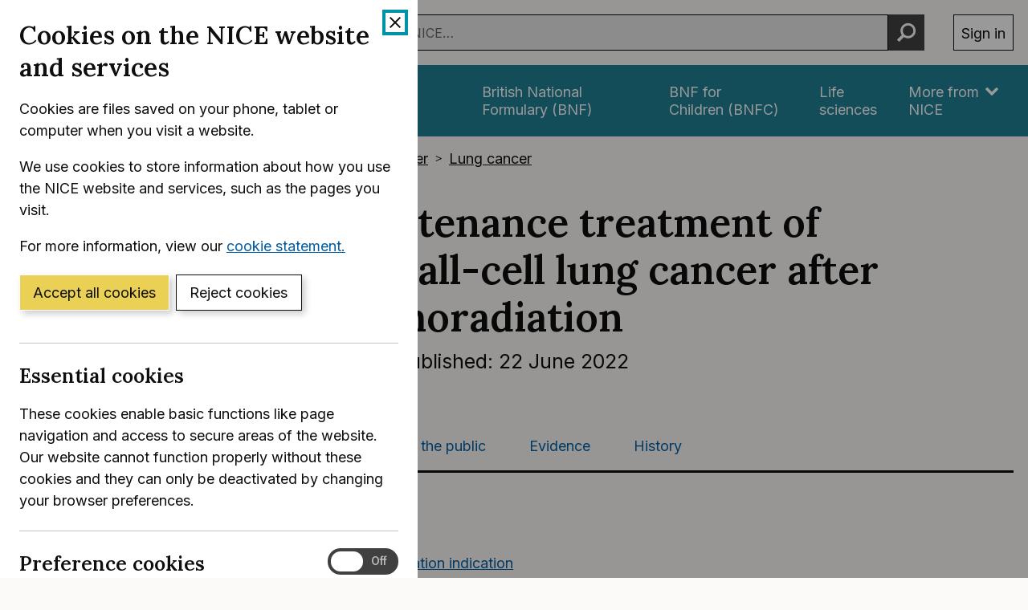

--- FILE ---
content_type: text/html; charset=utf-8
request_url: https://registry.blockmarktech.com/certificates/99cdb154-4ee0-41a4-bdef-6d2fa58bf757/widget/?tooltip_position=bottom_left&theme=transparent&hover=t
body_size: 1124
content:

<!DOCTYPE html>

    <html lang="en" style="overflow: hidden;">
        <head>
            <meta http-equiv="imagetoolbar" content="no"/>
            <link rel="stylesheet" href="https://storage.googleapis.com/static-bm-cdn/static/widget/widget_2.css">

            <style>
            .bm-tooltip {
                align-self: flex-end;
                display: block;
            }
            #logo {
                max-width: 600;
            }

            
                html, body, a {
                    background-color: transparent;
                }
            

            
                #logo {
                    width: 100%;
                }
                .bm-tooltip {
                    visibility: hidden;
                    position: absolute;
                }
                .bm-tooltiptext {
                    margin-left: -155px;
                    min-width: 350%;
                    max-width: 550%;
                }
                a:hover .bm-tooltip {
                    visibility: visible;
                }

                
                    .bm-tooltip {
                        left: 0;
                        top: calc(100% - 30px);
                    }
                    .bm-tooltiptext {
                        margin-left: -5px;
                        bottom: 25px
                    }
                
            

            </style>
            <script>
            window.onload = function(){
                let image = document.querySelector('#logo')
                let paddingContainer = document.querySelector('#padding-container')
                const bmSize = 30

                
            }
            </script>
        </head>
        <body>
            <a href="https://registry.blockmarktech.com/certificates/99cdb154-4ee0-41a4-bdef-6d2fa58bf757/?source=WEB" target="_blank" rel="nofollow">
                <div id="padding-container">
                
                    <div id="hover-container">
                        <img id="logo" oncontextmenu="return false;" src="https://storage.googleapis.com/blockmark-cdn/uploaded-user-content/templates/128bc7f8-f6fc-4277-b708-e07c7ca9e768/image_2025-05-29_101823.3940220000_600x600_q85_padding_upscale.png?X-Goog-Algorithm=GOOG4-RSA-SHA256&amp;X-Goog-Credential=application-server-test%40delta-essence-234612.iam.gserviceaccount.com%2F20260127%2Fauto%2Fstorage%2Fgoog4_request&amp;X-Goog-Date=20260127T193040Z&amp;X-Goog-Expires=604800&amp;X-Goog-SignedHeaders=host&amp;X-Goog-Signature=[base64]"
                        alt="Cyber Essentials Plus certificate mark"/>
                        <div class="bm-tooltip">
                            <img alt="Blockmark logo" class="blockmark-tick"  src="https://storage.googleapis.com/static-bm-cdn/static/images/BM-White-Tooltip.png" />
                            <span class="bm-tooltiptext">
                                Issued to National Institute for Health &amp; Care Excellence (NICE).
                                Issued by The IASME Consortium Ltd.
                                Click for more info.
                            </span>
                        </div>
                    </div>
                
                </div>
            </a>
        </body>
    </html>



